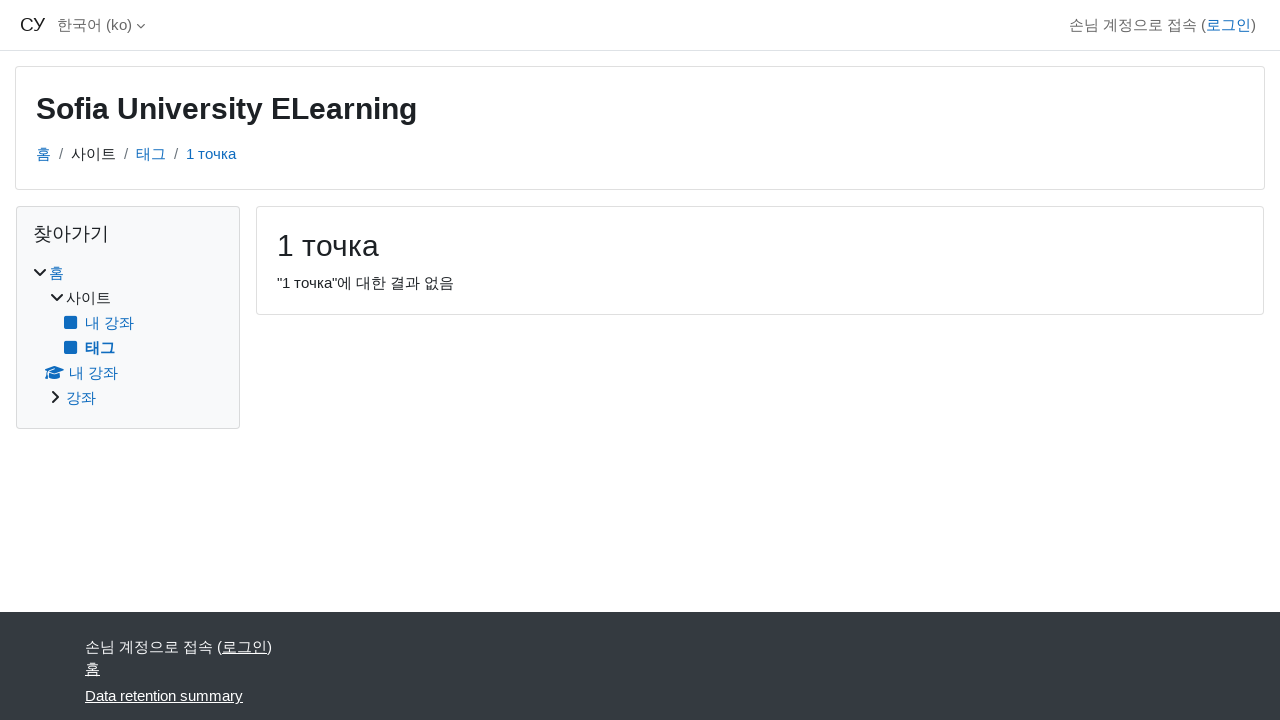

--- FILE ---
content_type: text/html; charset=utf-8
request_url: https://elearn.uni-sofia.bg/tag/index.php?tc=1&tag=1%20%D1%82%D0%BE%D1%87%D0%BA%D0%B0&lang=ko
body_size: 7785
content:
<!DOCTYPE html>

<html  dir="ltr" lang="ko" xml:lang="ko">
<head>
    <title>태그 - 1 точка | СУ</title>
    <link rel="shortcut icon" href="https://elearn.uni-sofia.bg/theme/image.php/classic/theme/1767719173/favicon" />
    <meta http-equiv="Content-Type" content="text/html; charset=utf-8" />
<meta name="keywords" content="moodle, 태그 - 1 точка | СУ" />
<link rel="stylesheet" type="text/css" href="https://elearn.uni-sofia.bg/theme/yui_combo.php?rollup/3.18.1/yui-moodlesimple-min.css" /><script id="firstthemesheet" type="text/css">/** Required in order to fix style inclusion problems in IE with YUI **/</script><link rel="stylesheet" type="text/css" href="https://elearn.uni-sofia.bg/theme/styles.php/classic/1767719173_1765914430/all" />
<script>
//<![CDATA[
var M = {}; M.yui = {};
M.pageloadstarttime = new Date();
M.cfg = {"wwwroot":"https:\/\/elearn.uni-sofia.bg","apibase":"https:\/\/elearn.uni-sofia.bg\/r.php\/api","homeurl":{},"sesskey":"m6pt3y9xcg","sessiontimeout":"10800","sessiontimeoutwarning":"1200","themerev":"1767719173","slasharguments":1,"theme":"classic","iconsystemmodule":"core\/icon_system_fontawesome","jsrev":"1767719174","admin":"admin","svgicons":true,"usertimezone":"\uc720\ub7fd\/\uc18c\ud53c\uc544","language":"ko","courseId":1,"courseContextId":2,"contextid":1,"contextInstanceId":0,"langrev":1769479806,"templaterev":"1767719174","siteId":1,"userId":1};var yui1ConfigFn = function(me) {if(/-skin|reset|fonts|grids|base/.test(me.name)){me.type='css';me.path=me.path.replace(/\.js/,'.css');me.path=me.path.replace(/\/yui2-skin/,'/assets/skins/sam/yui2-skin')}};
var yui2ConfigFn = function(me) {var parts=me.name.replace(/^moodle-/,'').split('-'),component=parts.shift(),module=parts[0],min='-min';if(/-(skin|core)$/.test(me.name)){parts.pop();me.type='css';min=''}
if(module){var filename=parts.join('-');me.path=component+'/'+module+'/'+filename+min+'.'+me.type}else{me.path=component+'/'+component+'.'+me.type}};
YUI_config = {"debug":false,"base":"https:\/\/elearn.uni-sofia.bg\/lib\/yuilib\/3.18.1\/","comboBase":"https:\/\/elearn.uni-sofia.bg\/theme\/yui_combo.php?","combine":true,"filter":null,"insertBefore":"firstthemesheet","groups":{"yui2":{"base":"https:\/\/elearn.uni-sofia.bg\/lib\/yuilib\/2in3\/2.9.0\/build\/","comboBase":"https:\/\/elearn.uni-sofia.bg\/theme\/yui_combo.php?","combine":true,"ext":false,"root":"2in3\/2.9.0\/build\/","patterns":{"yui2-":{"group":"yui2","configFn":yui1ConfigFn}}},"moodle":{"name":"moodle","base":"https:\/\/elearn.uni-sofia.bg\/theme\/yui_combo.php?m\/1767719174\/","combine":true,"comboBase":"https:\/\/elearn.uni-sofia.bg\/theme\/yui_combo.php?","ext":false,"root":"m\/1767719174\/","patterns":{"moodle-":{"group":"moodle","configFn":yui2ConfigFn}},"filter":null,"modules":{"moodle-core-actionmenu":{"requires":["base","event","node-event-simulate"]},"moodle-core-chooserdialogue":{"requires":["base","panel","moodle-core-notification"]},"moodle-core-maintenancemodetimer":{"requires":["base","node"]},"moodle-core-lockscroll":{"requires":["plugin","base-build"]},"moodle-core-notification":{"requires":["moodle-core-notification-dialogue","moodle-core-notification-alert","moodle-core-notification-confirm","moodle-core-notification-exception","moodle-core-notification-ajaxexception"]},"moodle-core-notification-dialogue":{"requires":["base","node","panel","escape","event-key","dd-plugin","moodle-core-widget-focusafterclose","moodle-core-lockscroll"]},"moodle-core-notification-alert":{"requires":["moodle-core-notification-dialogue"]},"moodle-core-notification-confirm":{"requires":["moodle-core-notification-dialogue"]},"moodle-core-notification-exception":{"requires":["moodle-core-notification-dialogue"]},"moodle-core-notification-ajaxexception":{"requires":["moodle-core-notification-dialogue"]},"moodle-core-dragdrop":{"requires":["base","node","io","dom","dd","event-key","event-focus","moodle-core-notification"]},"moodle-core-event":{"requires":["event-custom"]},"moodle-core-blocks":{"requires":["base","node","io","dom","dd","dd-scroll","moodle-core-dragdrop","moodle-core-notification"]},"moodle-core-handlebars":{"condition":{"trigger":"handlebars","when":"after"}},"moodle-core_availability-form":{"requires":["base","node","event","event-delegate","panel","moodle-core-notification-dialogue","json"]},"moodle-course-categoryexpander":{"requires":["node","event-key"]},"moodle-course-management":{"requires":["base","node","io-base","moodle-core-notification-exception","json-parse","dd-constrain","dd-proxy","dd-drop","dd-delegate","node-event-delegate"]},"moodle-course-dragdrop":{"requires":["base","node","io","dom","dd","dd-scroll","moodle-core-dragdrop","moodle-core-notification","moodle-course-coursebase","moodle-course-util"]},"moodle-course-util":{"requires":["node"],"use":["moodle-course-util-base"],"submodules":{"moodle-course-util-base":{},"moodle-course-util-section":{"requires":["node","moodle-course-util-base"]},"moodle-course-util-cm":{"requires":["node","moodle-course-util-base"]}}},"moodle-form-dateselector":{"requires":["base","node","overlay","calendar"]},"moodle-form-shortforms":{"requires":["node","base","selector-css3","moodle-core-event"]},"moodle-question-chooser":{"requires":["moodle-core-chooserdialogue"]},"moodle-question-searchform":{"requires":["base","node"]},"moodle-availability_completion-form":{"requires":["base","node","event","moodle-core_availability-form"]},"moodle-availability_date-form":{"requires":["base","node","event","io","moodle-core_availability-form"]},"moodle-availability_grade-form":{"requires":["base","node","event","moodle-core_availability-form"]},"moodle-availability_group-form":{"requires":["base","node","event","moodle-core_availability-form"]},"moodle-availability_grouping-form":{"requires":["base","node","event","moodle-core_availability-form"]},"moodle-availability_profile-form":{"requires":["base","node","event","moodle-core_availability-form"]},"moodle-mod_assign-history":{"requires":["node","transition"]},"moodle-mod_attendance-groupfilter":{"requires":["base","node"]},"moodle-mod_checklist-linkselect":{"requires":["node","event-valuechange"]},"moodle-mod_quiz-quizbase":{"requires":["base","node"]},"moodle-mod_quiz-toolboxes":{"requires":["base","node","event","event-key","io","moodle-mod_quiz-quizbase","moodle-mod_quiz-util-slot","moodle-core-notification-ajaxexception"]},"moodle-mod_quiz-questionchooser":{"requires":["moodle-core-chooserdialogue","moodle-mod_quiz-util","querystring-parse"]},"moodle-mod_quiz-modform":{"requires":["base","node","event"]},"moodle-mod_quiz-autosave":{"requires":["base","node","event","event-valuechange","node-event-delegate","io-form","datatype-date-format"]},"moodle-mod_quiz-dragdrop":{"requires":["base","node","io","dom","dd","dd-scroll","moodle-core-dragdrop","moodle-core-notification","moodle-mod_quiz-quizbase","moodle-mod_quiz-util-base","moodle-mod_quiz-util-page","moodle-mod_quiz-util-slot","moodle-course-util"]},"moodle-mod_quiz-util":{"requires":["node","moodle-core-actionmenu"],"use":["moodle-mod_quiz-util-base"],"submodules":{"moodle-mod_quiz-util-base":{},"moodle-mod_quiz-util-slot":{"requires":["node","moodle-mod_quiz-util-base"]},"moodle-mod_quiz-util-page":{"requires":["node","moodle-mod_quiz-util-base"]}}},"moodle-mod_scheduler-saveseen":{"requires":["base","node","event"]},"moodle-mod_scheduler-delselected":{"requires":["base","node","event"]},"moodle-mod_scheduler-studentlist":{"requires":["base","node","event","io"]},"moodle-message_airnotifier-toolboxes":{"requires":["base","node","io"]},"moodle-editor_atto-editor":{"requires":["node","transition","io","overlay","escape","event","event-simulate","event-custom","node-event-html5","node-event-simulate","yui-throttle","moodle-core-notification-dialogue","moodle-editor_atto-rangy","handlebars","timers","querystring-stringify"]},"moodle-editor_atto-plugin":{"requires":["node","base","escape","event","event-outside","handlebars","event-custom","timers","moodle-editor_atto-menu"]},"moodle-editor_atto-menu":{"requires":["moodle-core-notification-dialogue","node","event","event-custom"]},"moodle-editor_atto-rangy":{"requires":[]},"moodle-report_eventlist-eventfilter":{"requires":["base","event","node","node-event-delegate","datatable","autocomplete","autocomplete-filters"]},"moodle-report_loglive-fetchlogs":{"requires":["base","event","node","io","node-event-delegate"]},"moodle-gradereport_history-userselector":{"requires":["escape","event-delegate","event-key","handlebars","io-base","json-parse","moodle-core-notification-dialogue"]},"moodle-qbank_editquestion-chooser":{"requires":["moodle-core-chooserdialogue"]},"moodle-tool_lp-dragdrop-reorder":{"requires":["moodle-core-dragdrop"]},"moodle-assignfeedback_editpdf-editor":{"requires":["base","event","node","io","graphics","json","event-move","event-resize","transition","querystring-stringify-simple","moodle-core-notification-dialog","moodle-core-notification-alert","moodle-core-notification-warning","moodle-core-notification-exception","moodle-core-notification-ajaxexception"]},"moodle-atto_accessibilitychecker-button":{"requires":["color-base","moodle-editor_atto-plugin"]},"moodle-atto_accessibilityhelper-button":{"requires":["moodle-editor_atto-plugin"]},"moodle-atto_align-button":{"requires":["moodle-editor_atto-plugin"]},"moodle-atto_bold-button":{"requires":["moodle-editor_atto-plugin"]},"moodle-atto_charmap-button":{"requires":["moodle-editor_atto-plugin"]},"moodle-atto_clear-button":{"requires":["moodle-editor_atto-plugin"]},"moodle-atto_collapse-button":{"requires":["moodle-editor_atto-plugin"]},"moodle-atto_emojipicker-button":{"requires":["moodle-editor_atto-plugin"]},"moodle-atto_emoticon-button":{"requires":["moodle-editor_atto-plugin"]},"moodle-atto_equation-button":{"requires":["moodle-editor_atto-plugin","moodle-core-event","io","event-valuechange","tabview","array-extras"]},"moodle-atto_h5p-button":{"requires":["moodle-editor_atto-plugin"]},"moodle-atto_html-button":{"requires":["promise","moodle-editor_atto-plugin","moodle-atto_html-beautify","moodle-atto_html-codemirror","event-valuechange"]},"moodle-atto_html-codemirror":{"requires":["moodle-atto_html-codemirror-skin"]},"moodle-atto_html-beautify":{},"moodle-atto_image-button":{"requires":["moodle-editor_atto-plugin"]},"moodle-atto_indent-button":{"requires":["moodle-editor_atto-plugin"]},"moodle-atto_italic-button":{"requires":["moodle-editor_atto-plugin"]},"moodle-atto_link-button":{"requires":["moodle-editor_atto-plugin"]},"moodle-atto_managefiles-button":{"requires":["moodle-editor_atto-plugin"]},"moodle-atto_managefiles-usedfiles":{"requires":["node","escape"]},"moodle-atto_media-button":{"requires":["moodle-editor_atto-plugin","moodle-form-shortforms"]},"moodle-atto_noautolink-button":{"requires":["moodle-editor_atto-plugin"]},"moodle-atto_orderedlist-button":{"requires":["moodle-editor_atto-plugin"]},"moodle-atto_recordrtc-recording":{"requires":["moodle-atto_recordrtc-button"]},"moodle-atto_recordrtc-button":{"requires":["moodle-editor_atto-plugin","moodle-atto_recordrtc-recording"]},"moodle-atto_rtl-button":{"requires":["moodle-editor_atto-plugin"]},"moodle-atto_strike-button":{"requires":["moodle-editor_atto-plugin"]},"moodle-atto_subscript-button":{"requires":["moodle-editor_atto-plugin"]},"moodle-atto_superscript-button":{"requires":["moodle-editor_atto-plugin"]},"moodle-atto_table-button":{"requires":["moodle-editor_atto-plugin","moodle-editor_atto-menu","event","event-valuechange"]},"moodle-atto_title-button":{"requires":["moodle-editor_atto-plugin"]},"moodle-atto_underline-button":{"requires":["moodle-editor_atto-plugin"]},"moodle-atto_undo-button":{"requires":["moodle-editor_atto-plugin"]},"moodle-atto_unorderedlist-button":{"requires":["moodle-editor_atto-plugin"]},"moodle-atto_wiris-button":{"requires":["moodle-editor_atto-plugin","get"]}}},"gallery":{"name":"gallery","base":"https:\/\/elearn.uni-sofia.bg\/lib\/yuilib\/gallery\/","combine":true,"comboBase":"https:\/\/elearn.uni-sofia.bg\/theme\/yui_combo.php?","ext":false,"root":"gallery\/1767719174\/","patterns":{"gallery-":{"group":"gallery"}}}},"modules":{"core_filepicker":{"name":"core_filepicker","fullpath":"https:\/\/elearn.uni-sofia.bg\/lib\/javascript.php\/1767719174\/repository\/filepicker.js","requires":["base","node","node-event-simulate","json","async-queue","io-base","io-upload-iframe","io-form","yui2-treeview","panel","cookie","datatable","datatable-sort","resize-plugin","dd-plugin","escape","moodle-core_filepicker","moodle-core-notification-dialogue"]},"core_comment":{"name":"core_comment","fullpath":"https:\/\/elearn.uni-sofia.bg\/lib\/javascript.php\/1767719174\/comment\/comment.js","requires":["base","io-base","node","json","yui2-animation","overlay","escape"]}},"logInclude":[],"logExclude":[],"logLevel":null};
M.yui.loader = {modules: {}};

//]]>
</script>

    <meta name="viewport" content="width=device-width, initial-scale=1.0">
</head>
<body  id="page-tag-index" class="format-site  path-tag chrome dir-ltr lang-ko yui-skin-sam yui3-skin-sam elearn-uni-sofia-bg pagelayout-standard course-1 context-1 theme ">

<div id="page-wrapper" class="d-print-block">

    <div>
    <a class="sr-only sr-only-focusable" href="#maincontent">메인 콘텐츠로 건너뛰기</a>
</div><script src="https://elearn.uni-sofia.bg/lib/javascript.php/1767719174/lib/polyfills/polyfill.js"></script>
<script src="https://elearn.uni-sofia.bg/theme/yui_combo.php?rollup/3.18.1/yui-moodlesimple-min.js"></script><script src="https://elearn.uni-sofia.bg/lib/javascript.php/1767719174/lib/javascript-static.js"></script>
<script>
//<![CDATA[
document.body.className += ' jsenabled';
//]]>
</script>



    <nav class="fixed-top navbar navbar-bootswatch navbar-expand moodle-has-zindex">
        <div class="container-fluid">
            <a href="https://elearn.uni-sofia.bg/" class="navbar-brand d-flex align-items-center m-1 p-0 aabtn">
                    <span class="sitename">СУ</span>
            </a>
    
            <ul class="navbar-nav d-none d-md-flex">
                <!-- custom_menu -->
                <li class="dropdown nav-item">
    <a class="dropdown-toggle nav-link" id="drop-down-6978d159a34d86978d159a0d2612" data-toggle="dropdown" aria-haspopup="true" aria-expanded="false" href="#" title="언어" aria-controls="drop-down-menu-6978d159a34d86978d159a0d2612">
        한국어 ‎(ko)‎
    </a>
    <div class="dropdown-menu" role="menu" id="drop-down-menu-6978d159a34d86978d159a0d2612" aria-labelledby="drop-down-6978d159a34d86978d159a0d2612">
                <a class="dropdown-item" role="menuitem" href="https://elearn.uni-sofia.bg/tag/index.php?tc=1&amp;tag=1%20%D1%82%D0%BE%D1%87%D0%BA%D0%B0&amp;lang=bg"  lang="bg" >Български ‎(bg)‎</a>
                <a class="dropdown-item" role="menuitem" href="https://elearn.uni-sofia.bg/tag/index.php?tc=1&amp;tag=1%20%D1%82%D0%BE%D1%87%D0%BA%D0%B0&amp;lang=ru"  lang="ru" >Русский ‎(ru)‎</a>
                <a class="dropdown-item" role="menuitem" href="https://elearn.uni-sofia.bg/tag/index.php?tc=1&amp;tag=1%20%D1%82%D0%BE%D1%87%D0%BA%D0%B0&amp;lang=sr_cr"  lang="sr" >Српски ‎(sr_cr)‎</a>
                <a class="dropdown-item" role="menuitem" href="https://elearn.uni-sofia.bg/tag/index.php?tc=1&amp;tag=1%20%D1%82%D0%BE%D1%87%D0%BA%D0%B0&amp;lang=de"  lang="de" >Deutsch ‎(de)‎</a>
                <a class="dropdown-item" role="menuitem" href="https://elearn.uni-sofia.bg/tag/index.php?tc=1&amp;tag=1%20%D1%82%D0%BE%D1%87%D0%BA%D0%B0&amp;lang=en"  lang="en" >English ‎(en)‎</a>
                <a class="dropdown-item" role="menuitem" href="https://elearn.uni-sofia.bg/tag/index.php?tc=1&amp;tag=1%20%D1%82%D0%BE%D1%87%D0%BA%D0%B0&amp;lang=es"  lang="es" >Español - Internacional ‎(es)‎</a>
                <a class="dropdown-item" role="menuitem" href="https://elearn.uni-sofia.bg/tag/index.php?tc=1&amp;tag=1%20%D1%82%D0%BE%D1%87%D0%BA%D0%B0&amp;lang=fr"  lang="fr" >Français ‎(fr)‎</a>
                <a class="dropdown-item" role="menuitem" href="https://elearn.uni-sofia.bg/tag/index.php?tc=1&amp;tag=1%20%D1%82%D0%BE%D1%87%D0%BA%D0%B0&amp;lang=it"  lang="it" >Italiano ‎(it)‎</a>
                <a class="dropdown-item" role="menuitem" href="https://elearn.uni-sofia.bg/tag/index.php?tc=1&amp;tag=1%20%D1%82%D0%BE%D1%87%D0%BA%D0%B0&amp;lang=pt"  lang="pt" >Português - Portugal ‎(pt)‎</a>
                <a class="dropdown-item" role="menuitem" href="https://elearn.uni-sofia.bg/tag/index.php?tc=1&amp;tag=1%20%D1%82%D0%BE%D1%87%D0%BA%D0%B0&amp;lang=el"  lang="el" >Ελληνικά ‎(el)‎</a>
                <a class="dropdown-item" role="menuitem" href="https://elearn.uni-sofia.bg/tag/index.php?tc=1&amp;tag=1%20%D1%82%D0%BE%D1%87%D0%BA%D0%B0&amp;lang=ko"  >한국어 ‎(ko)‎</a>
                <a class="dropdown-item" role="menuitem" href="https://elearn.uni-sofia.bg/tag/index.php?tc=1&amp;tag=1%20%D1%82%D0%BE%D1%87%D0%BA%D0%B0&amp;lang=ja"  lang="ja" >日本語 ‎(ja)‎</a>
    </div>
</li>
                <!-- page_heading_menu -->
                
            </ul>
            <div id="usernavigation" class="navbar-nav my-1 ms-auto">
                <div class="divider border-start h-50 align-self-center mx-1"></div>
                
                
                <div class="d-flex align-items-stretch usermenu-container" data-region="usermenu">
                    <div class="usermenu"><span class="login nav-link">손님 계정으로 접속 (<a href="https://elearn.uni-sofia.bg/login/index.php">로그인</a>)</span></div>
                </div>
            </div>
        </div>
    </nav>

    <div id="page" class="container-fluid d-print-block">
        <header id="page-header" class="row">
    <div class="col-12 pt-3 pb-3">
        <div class="card ">
            <div class="card-body ">
                <div class="d-flex align-items-center">
                    <div class="me-auto">
                    <div class="page-context-header d-flex flex-wrap align-items-center mb-2">
    <div class="page-header-headings">
        <h1 class="h2 mb-0">Sofia University ELearning</h1>
    </div>
</div>
                    </div>
                    <div class="header-actions-container flex-shrink-0" data-region="header-actions-container">
                    </div>
                </div>
                <div class="d-flex flex-wrap">
                    <div id="page-navbar">
                        <nav aria-label="내비게이션 바">
    <ol class="breadcrumb">
                <li class="breadcrumb-item">
                    <a href="https://elearn.uni-sofia.bg/"
                        
                        
                        
                    >
                        홈
                    </a>
                </li>
        
                <li class="breadcrumb-item">
                    <span >
                        사이트
                    </span>
                </li>
        
                <li class="breadcrumb-item">
                    <a href="https://elearn.uni-sofia.bg/tag/search.php"
                        
                        
                        
                    >
                        태그
                    </a>
                </li>
        
                <li class="breadcrumb-item">
                    <a href="https://elearn.uni-sofia.bg/tag/index.php?tc=1&amp;tag=1%20%D1%82%D0%BE%D1%87%D0%BA%D0%B0"
                        aria-current="page"
                        
                        
                    >
                        1 точка
                    </a>
                </li>
        </ol>
</nav>
                    </div>
                    <div class="ms-auto d-flex">
                        
                    </div>
                    <div id="course-header">
                        
                    </div>
                </div>
            </div>
        </div>
    </div>
</header>

        <div id="page-content" class="row  blocks-pre   d-print-block">
            <div id="region-main-box" class="region-main">
                <div id="region-main" class="region-main-content">
                    <span class="notifications" id="user-notifications"></span>
                    <div role="main"><span id="maincontent"></span><h2>1 точка</h2><div class="tag-noresults">"1 точка"에 대한 결과 없음</div></div>
                    
                    
                </div>
            </div>
            <div class="columnleft blockcolumn  has-blocks ">
                <div data-region="blocks-column" class="d-print-none">
                    <aside id="block-region-side-pre" class="block-region" data-blockregion="side-pre" data-droptarget="1" aria-labelledby="side-pre-block-region-heading"><h2 class="sr-only" id="side-pre-block-region-heading">블록</h2><a href="#sb-1" class="sr-only sr-only-focusable">찾아가기 생략</a>

<section id="inst11954"
     class=" block_navigation block  card mb-3"
     role="navigation"
     data-block="navigation"
     data-instance-id="11954"
          aria-labelledby="instance-11954-header"
     >

    <div class="card-body p-3">

            <h3 id="instance-11954-header" class="h5 card-title d-inline">찾아가기</h3>


        <div class="card-text content mt-3">
            <ul class="block_tree list" role="tree" data-ajax-loader="block_navigation/nav_loader"><li class="type_unknown depth_1 contains_branch" role="treeitem" aria-expanded="true" aria-owns="random6978d159a0d262_group" data-collapsible="false" aria-labelledby="random6978d159a0d261_label_1_1"><p class="tree_item branch canexpand navigation_node"><a tabindex="-1" id="random6978d159a0d261_label_1_1" href="https://elearn.uni-sofia.bg/">홈</a></p><ul id="random6978d159a0d262_group" role="group"><li class="type_course depth_2 contains_branch" role="treeitem" aria-expanded="true" aria-owns="random6978d159a0d264_group" aria-labelledby="random6978d159a0d263_label_2_2"><p class="tree_item branch"><span tabindex="-1" id="random6978d159a0d263_label_2_2" title="Sofia University ELearning">사이트</span></p><ul id="random6978d159a0d264_group" role="group"><li class="type_custom depth_3 item_with_icon" role="treeitem" aria-labelledby="random6978d159a0d265_label_3_4"><p class="tree_item hasicon"><a tabindex="-1" id="random6978d159a0d265_label_3_4" href="https://elearn.uni-sofia.bg/my/courses.php"><i class="icon fa fa-square fa-fw navicon" aria-hidden="true" ></i><span class="item-content-wrap">내 강좌</span></a></p></li><li class="type_setting depth_3 item_with_icon current_branch" role="treeitem" aria-labelledby="random6978d159a0d265_label_3_5"><p class="tree_item hasicon active_tree_node"><a tabindex="-1" id="random6978d159a0d265_label_3_5" href="https://elearn.uni-sofia.bg/tag/search.php"><i class="icon fa fa-square fa-fw navicon" aria-hidden="true" ></i><span class="item-content-wrap">태그</span></a></p></li></ul></li><li class="type_system depth_2 item_with_icon" role="treeitem" aria-labelledby="random6978d159a0d263_label_2_8"><p class="tree_item hasicon"><a tabindex="-1" id="random6978d159a0d263_label_2_8" href="https://elearn.uni-sofia.bg/my/courses.php"><i class="icon fa fa-graduation-cap fa-fw navicon" aria-hidden="true" ></i><span class="item-content-wrap">내 강좌</span></a></p></li><li class="type_system depth_2 contains_branch" role="treeitem" aria-expanded="false" data-requires-ajax="true" data-loaded="false" data-node-id="expandable_branch_0_courses" data-node-key="courses" data-node-type="0" aria-labelledby="random6978d159a0d263_label_2_9"><p class="tree_item branch" id="expandable_branch_0_courses"><a tabindex="-1" id="random6978d159a0d263_label_2_9" href="https://elearn.uni-sofia.bg/course/index.php">강좌</a></p></li></ul></li></ul>
            <div class="footer"></div>
            
        </div>

    </div>

</section>

  <span id="sb-1"></span></aside>
                </div>
            </div>

            <div class="columnright blockcolumn ">
                <div data-region="blocks-column" class="d-print-none">
                    <aside id="block-region-side-post" class="block-region" data-blockregion="side-post" data-droptarget="1" aria-labelledby="side-post-block-region-heading"><h2 class="sr-only" id="side-post-block-region-heading">Supplementary blocks</h2></aside>
                </div>
            </div>
        </div>
    </div>
    
    <footer id="page-footer" class="footer-dark bg-dark text-light">
        <div class="container footer-dark-inner">
            <div id="course-footer"></div>
            <div class="pb-3">
            </div>
    
            <div class="logininfo">손님 계정으로 접속 (<a href="https://elearn.uni-sofia.bg/login/index.php">로그인</a>)</div>
            <div class="tool_usertours-resettourcontainer"></div>
            <div class="homelink"><a href="https://elearn.uni-sofia.bg/">홈</a></div>
            <nav class="nav navbar-nav d-md-none" aria-label="맞춤 목록">
                    <ul class="list-unstyled pt-3">
                                        <li><a href="#" title="언어">한국어 ‎(ko)‎</a></li>
                                    <li>
                                        <ul class="list-unstyled ms-3">
                                                            <li><a href="https://elearn.uni-sofia.bg/tag/index.php?tc=1&amp;tag=1%20%D1%82%D0%BE%D1%87%D0%BA%D0%B0&amp;lang=bg" title="언어">Български ‎(bg)‎</a></li>
                                                            <li><a href="https://elearn.uni-sofia.bg/tag/index.php?tc=1&amp;tag=1%20%D1%82%D0%BE%D1%87%D0%BA%D0%B0&amp;lang=ru" title="언어">Русский ‎(ru)‎</a></li>
                                                            <li><a href="https://elearn.uni-sofia.bg/tag/index.php?tc=1&amp;tag=1%20%D1%82%D0%BE%D1%87%D0%BA%D0%B0&amp;lang=sr_cr" title="언어">Српски ‎(sr_cr)‎</a></li>
                                                            <li><a href="https://elearn.uni-sofia.bg/tag/index.php?tc=1&amp;tag=1%20%D1%82%D0%BE%D1%87%D0%BA%D0%B0&amp;lang=de" title="언어">Deutsch ‎(de)‎</a></li>
                                                            <li><a href="https://elearn.uni-sofia.bg/tag/index.php?tc=1&amp;tag=1%20%D1%82%D0%BE%D1%87%D0%BA%D0%B0&amp;lang=en" title="언어">English ‎(en)‎</a></li>
                                                            <li><a href="https://elearn.uni-sofia.bg/tag/index.php?tc=1&amp;tag=1%20%D1%82%D0%BE%D1%87%D0%BA%D0%B0&amp;lang=es" title="언어">Español - Internacional ‎(es)‎</a></li>
                                                            <li><a href="https://elearn.uni-sofia.bg/tag/index.php?tc=1&amp;tag=1%20%D1%82%D0%BE%D1%87%D0%BA%D0%B0&amp;lang=fr" title="언어">Français ‎(fr)‎</a></li>
                                                            <li><a href="https://elearn.uni-sofia.bg/tag/index.php?tc=1&amp;tag=1%20%D1%82%D0%BE%D1%87%D0%BA%D0%B0&amp;lang=it" title="언어">Italiano ‎(it)‎</a></li>
                                                            <li><a href="https://elearn.uni-sofia.bg/tag/index.php?tc=1&amp;tag=1%20%D1%82%D0%BE%D1%87%D0%BA%D0%B0&amp;lang=pt" title="언어">Português - Portugal ‎(pt)‎</a></li>
                                                            <li><a href="https://elearn.uni-sofia.bg/tag/index.php?tc=1&amp;tag=1%20%D1%82%D0%BE%D1%87%D0%BA%D0%B0&amp;lang=el" title="언어">Ελληνικά ‎(el)‎</a></li>
                                                            <li><a href="https://elearn.uni-sofia.bg/tag/index.php?tc=1&amp;tag=1%20%D1%82%D0%BE%D1%87%D0%BA%D0%B0&amp;lang=ko" title="언어">한국어 ‎(ko)‎</a></li>
                                                            <li><a href="https://elearn.uni-sofia.bg/tag/index.php?tc=1&amp;tag=1%20%D1%82%D0%BE%D1%87%D0%BA%D0%B0&amp;lang=ja" title="언어">日本語 ‎(ja)‎</a></li>
                                        </ul>
                                    </li>
                    </ul>
            </nav>
            <div class="tool_dataprivacy"><a href="https://elearn.uni-sofia.bg/admin/tool/dataprivacy/summary.php">Data retention summary</a></div>
            
            <script>
//<![CDATA[
var require = {
    baseUrl : 'https://elearn.uni-sofia.bg/lib/requirejs.php/1767719174/',
    // We only support AMD modules with an explicit define() statement.
    enforceDefine: true,
    skipDataMain: true,
    waitSeconds : 0,

    paths: {
        jquery: 'https://elearn.uni-sofia.bg/lib/javascript.php/1767719174/lib/jquery/jquery-3.7.1.min',
        jqueryui: 'https://elearn.uni-sofia.bg/lib/javascript.php/1767719174/lib/jquery/ui-1.13.2/jquery-ui.min',
        jqueryprivate: 'https://elearn.uni-sofia.bg/lib/javascript.php/1767719174/lib/requirejs/jquery-private'
    },

    // Custom jquery config map.
    map: {
      // '*' means all modules will get 'jqueryprivate'
      // for their 'jquery' dependency.
      '*': { jquery: 'jqueryprivate' },

      // 'jquery-private' wants the real jQuery module
      // though. If this line was not here, there would
      // be an unresolvable cyclic dependency.
      jqueryprivate: { jquery: 'jquery' }
    }
};

//]]>
</script>
<script src="https://elearn.uni-sofia.bg/lib/javascript.php/1767719174/lib/requirejs/require.min.js"></script>
<script>
//<![CDATA[
M.util.js_pending("core/first");
require(['core/first'], function() {
require(['core/prefetch'])
;
require(["media_videojs/loader"], function(loader) {
    loader.setUp('ko');
});;
M.util.js_pending('filter_mathjaxloader/loader'); require(['filter_mathjaxloader/loader'], function(amd) {amd.configure({"mathjaxconfig":"\nMathJax.Hub.Config({\n    config: [\"Accessible.js\", \"Safe.js\"],\n    errorSettings: { message: [\"!\"] },\n    skipStartupTypeset: true,\n    messageStyle: \"none\"\n});\n","lang":"ko"}); M.util.js_complete('filter_mathjaxloader/loader');});;
M.util.js_pending('filter_glossary/autolinker'); require(['filter_glossary/autolinker'], function(amd) {amd.init(); M.util.js_complete('filter_glossary/autolinker');});;
M.util.js_pending('core/tag'); require(['core/tag'], function(amd) {amd.initTagindexPage(); M.util.js_complete('core/tag');});;

require(['jquery'], function($) {
    $('.tag_list .tagmorelink').click(function(e) {
        e.preventDefault();
        $(this).closest('.tag_list').removeClass('hideoverlimit');
    });
    $('.tag_list .taglesslink').click(function(e) {
        e.preventDefault();
        $(this).closest('.tag_list').addClass('hideoverlimit');
    });
});
;
M.util.js_pending('block_navigation/navblock'); require(['block_navigation/navblock'], function(amd) {amd.init("11954"); M.util.js_complete('block_navigation/navblock');});;
M.util.js_pending('block_settings/settingsblock'); require(['block_settings/settingsblock'], function(amd) {amd.init("11955", null); M.util.js_complete('block_settings/settingsblock');});;

require(['jquery', 'core/custom_interaction_events'], function($, CustomEvents) {
    CustomEvents.define('#single_select6978d159a0d2611', [CustomEvents.events.accessibleChange]);
    $('#single_select6978d159a0d2611').on(CustomEvents.events.accessibleChange, function() {
        var ignore = $(this).find(':selected').attr('data-ignore');
        if (typeof ignore === typeof undefined) {
            $('#single_select_f6978d159a0d2610').submit();
        }
    });
});
;

require(['jquery', 'core/custom_interaction_events'], function($, CustomEvents) {
    CustomEvents.define('#single_select6978d159a0d2614', [CustomEvents.events.accessibleChange]);
    $('#single_select6978d159a0d2614').on(CustomEvents.events.accessibleChange, function() {
        var ignore = $(this).find(':selected').attr('data-ignore');
        if (typeof ignore === typeof undefined) {
            $('#single_select_f6978d159a0d2613').submit();
        }
    });
});
;

M.util.js_pending('theme_boost/loader');
require(['theme_boost/loader'], function() {
    M.util.js_complete('theme_boost/loader');
});
;
M.util.js_pending('core/notification'); require(['core/notification'], function(amd) {amd.init(1, []); M.util.js_complete('core/notification');});;
M.util.js_pending('core/log'); require(['core/log'], function(amd) {amd.setConfig({"level":"warn"}); M.util.js_complete('core/log');});;
M.util.js_pending('core/page_global'); require(['core/page_global'], function(amd) {amd.init(); M.util.js_complete('core/page_global');});;
M.util.js_pending('core/utility'); require(['core/utility'], function(amd) {M.util.js_complete('core/utility');});;
M.util.js_pending('core/storage_validation'); require(['core/storage_validation'], function(amd) {amd.init(1347889463); M.util.js_complete('core/storage_validation');});
    M.util.js_complete("core/first");
});
//]]>
</script>
<script src="https://cdn.jsdelivr.net/npm/mathjax@2.7.9/MathJax.js?delayStartupUntil=configured"></script>
<script>
//<![CDATA[
M.str = {"moodle":{"lastmodified":"\ub9c8\uc9c0\ub9c9 \uc218\uc815\ub428","name":"\uc774\ub984","error":"\uc624\ub958","info":"\uc815\ubcf4","yes":"\uc608","no":"\uc544\ub2c8\uc624","viewallcourses":"\ubaa8\ub4e0 \uac15\uc88c \ubcf4\uae30","cancel":"\ucde8\uc18c","confirm":"\ud655\uc778","areyousure":"\uacc4\uc18d\ud558\uc2dc\uaca0\uc2b5\ub2c8\uae4c?","closebuttontitle":"\ub2eb\uae30","unknownerror":"\uc54c \uc218 \uc5c6\ub294 \uc624\ub958","file":"\ud30c\uc77c","url":"URL","collapseall":"\ubaa8\ub450 \uc811\uae30","expandall":"\ubaa8\ub450 \ud3bc\uce58\uae30"},"repository":{"type":"\uc720\ud615","size":"\ud06c\uae30","invalidjson":"\uc798\ubabb\ub41c JSON \ubb38\uc790\uc5f4","nofilesattached":"\ucca8\ubd80\ubb3c \uc5c6\uc74c","filepicker":"\ud30c\uc77c \uc120\ud0dd\ub3c4\uad6c","logout":"\ub098\uac00\uae30","nofilesavailable":"\uc4f8 \uc218 \uc788\ub294 \ud30c\uc77c\uc774 \uc5c6\uc74c","norepositoriesavailable":"\uc8c4\uc1a1\ud569\ub2c8\ub2e4. \ud604\uc7ac \uc800\uc7a5\uc18c\uc911\uc5d0\uc11c \ud544\uc694\ud55c \ud3ec\ub9f7\uc73c\ub85c \ud30c\uc77c\uc744 \ubcf4\ub0b4\uc8fc\ub294 \uc800\uc7a5\uc18c\uac00 \uc5c6\uc2b5\ub2c8\ub2e4.","fileexistsdialogheader":"\ud30c\uc77c\uc774 \uc874\uc7ac\ud569\ub2c8\ub2e4.","fileexistsdialog_editor":"\uac19\uc740 \uc774\ub984\uc758 \ud30c\uc77c\uc774 \ud3b8\uc9d1\ud558\uace0 \uc788\ub294 \ubb38\uc7a5\uc5d0 \uc774\ubbf8 \ucca8\ubd80\ub418\uc5c8\uc2b5\ub2c8\ub2e4.","fileexistsdialog_filemanager":"\uac19\uc740 \uc774\ub984\uc758 \ud30c\uc77c\uc774 \uc774\ubbf8 \ucca8\ubd80\ub418\uc5b4 \uc788\uc2b5\ub2c8\ub2e4.","renameto":"\"{$a}\"\ub85c \uc774\ub984 \ubcc0\uacbd","referencesexist":"\uc774\ud30c\uc77c\uc744 \uc18c\uc2a4\ub85c \uc0ac\uc6a9\ud558\ub294 {$a} \ubcc4\uce6d \/ \ubc14\ub85c\uac00\uae30 \ud30c\uc77c\uc774 \uc788\uc2b5\ub2c8\ub2e4.","select":"\uc120\ud0dd"},"admin":{"confirmdeletecomments":"\uc815\ub9d0, \ub367\uae00\uc744 \uc0ad\uc81c\ud558\uc2dc\uaca0\uc2b5\ub2c8\uae4c? ","confirmation":"\ud655\uc815"},"debug":{"debuginfo":"Debug info","line":"Line","stacktrace":"Stack trace"},"langconfig":{"labelsep":"\u00a0:"}};
//]]>
</script>
<script>
//<![CDATA[
(function() {M.util.help_popups.setup(Y);
 M.util.js_pending('random6978d159a0d2615'); Y.on('domready', function() { M.util.js_complete("init");  M.util.js_complete('random6978d159a0d2615'); });
})();
//]]>
</script>

        </div>
    </footer>
</div>


</body></html>